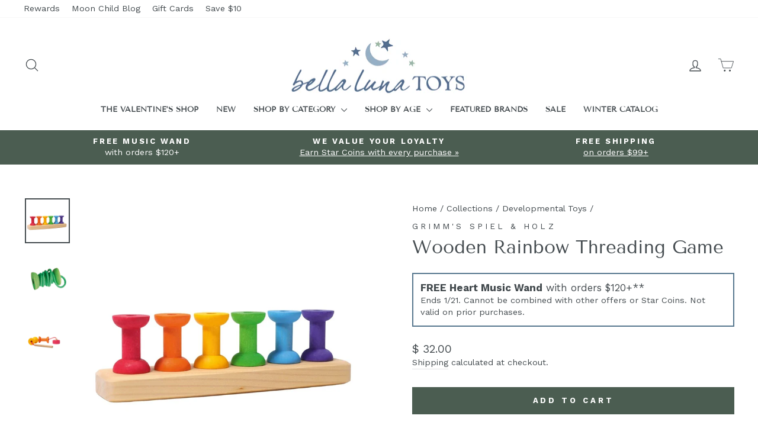

--- FILE ---
content_type: text/json
request_url: https://conf.config-security.com/model
body_size: 86
content:
{"title":"recommendation AI model (keras)","structure":"release_id=0x36:6d:75:36:24:21:68:74:47:58:7e:4d:42:4c:50:78:4f:3d:42:73:65:37:58:25:21:5c:55:42:57;keras;c5qia8oqw9b9p4vodq9th8c7s4mhyjy3w2uc31d7t35oahncl5io6ponwjeh8ct7askdqhhm","weights":"../weights/366d7536.h5","biases":"../biases/366d7536.h5"}

--- FILE ---
content_type: text/javascript; charset=utf-8
request_url: https://www.bellalunatoys.com/collections/developmental-toys/products/grimms-spiel-holz-wooden-rainbow-threading-game.js
body_size: 301
content:
{"id":6778813120558,"title":"Wooden Rainbow Threading Game","handle":"grimms-spiel-holz-wooden-rainbow-threading-game","description":"\u003cp\u003eStack, thread, weave, bob, sort, and play! This interactive \u003cstrong\u003eWooden Rainbow Threading Game\u003c\/strong\u003e from \u003cstrong\u003eGrimm's Spiel \u0026amp; Holz\u003c\/strong\u003e will encourage a wide range of play and learning options.\u003c\/p\u003e\n\u003cp\u003eWith smaller bobbins, this threading game will give children practice threading with the included wooden needle. But children can also practice stacking the rainbow bobbins and sorting the colors on the colored dowels.\u003c\/p\u003e\n\u003cp\u003eA wonderful early learning tool, this beautifully hand-crafted wooden toy will promote hand-eye coordination, fine motor skills, and as with all Grimm's toys, it is d\u003cspan\u003eesigned with the principles of Waldorf and Montessori education to encourage children to engage in open-ended play and develop a strong imagination.\u003c\/span\u003e\u003c\/p\u003e","published_at":"2023-05-01T00:39:54-04:00","created_at":"2022-05-15T09:23:42-04:00","vendor":"Grimm's Spiel \u0026 Holz","type":"Games","tags":["12-24 Months","2 Years","3 Years","4 Years","5 Years","6 Years","Early Learning","Grimm's Spiel \u0026 Holz","Grimms","Grin Fall Costume Campaign","Grin Waldorf Toys Campaign","Handmade Toys","SAFETY-ASTM","SAFETY-EN71","Stocking Stuffers","Summer Sale","Waldorf Inspired","Waldorf Toys","WOOD15","Wooden Toys"],"price":3200,"price_min":3200,"price_max":3200,"available":true,"price_varies":false,"compare_at_price":null,"compare_at_price_min":0,"compare_at_price_max":0,"compare_at_price_varies":false,"variants":[{"id":39812308205614,"title":"Default Title","option1":"Default Title","option2":null,"option3":null,"sku":"GR-10316","requires_shipping":true,"taxable":true,"featured_image":null,"available":true,"name":"Wooden Rainbow Threading Game","public_title":null,"options":["Default Title"],"price":3200,"weight":0,"compare_at_price":null,"inventory_quantity":29,"inventory_management":"shopify","inventory_policy":"deny","barcode":"4048565103169","quantity_rule":{"min":1,"max":null,"increment":1},"quantity_price_breaks":[],"requires_selling_plan":false,"selling_plan_allocations":[]}],"images":["\/\/cdn.shopify.com\/s\/files\/1\/1114\/2810\/products\/thread-game-small-bobbins.jpg?v=1666114244","\/\/cdn.shopify.com\/s\/files\/1\/1114\/2810\/products\/GrimmsWoodenRainbowThreading.jpg?v=1666649357","\/\/cdn.shopify.com\/s\/files\/1\/1114\/2810\/products\/thread-game-small-bobbins_2.jpg?v=1666649357"],"featured_image":"\/\/cdn.shopify.com\/s\/files\/1\/1114\/2810\/products\/thread-game-small-bobbins.jpg?v=1666114244","options":[{"name":"Title","position":1,"values":["Default Title"]}],"url":"\/products\/grimms-spiel-holz-wooden-rainbow-threading-game","media":[{"alt":"Grimm's Spiel \u0026 Holz- Wooden Toys- Bella Luna Toys","id":22031208316974,"position":1,"preview_image":{"aspect_ratio":1.0,"height":1080,"width":1080,"src":"https:\/\/cdn.shopify.com\/s\/files\/1\/1114\/2810\/products\/thread-game-small-bobbins.jpg?v=1666114244"},"aspect_ratio":1.0,"height":1080,"media_type":"image","src":"https:\/\/cdn.shopify.com\/s\/files\/1\/1114\/2810\/products\/thread-game-small-bobbins.jpg?v=1666114244","width":1080},{"alt":"Grimm's Spiel \u0026 Holz - Wooden Rainbow Threading Game - Bella Luna Toys","id":22055360364590,"position":2,"preview_image":{"aspect_ratio":1.0,"height":2000,"width":2000,"src":"https:\/\/cdn.shopify.com\/s\/files\/1\/1114\/2810\/products\/GrimmsWoodenRainbowThreading.jpg?v=1666649357"},"aspect_ratio":1.0,"height":2000,"media_type":"image","src":"https:\/\/cdn.shopify.com\/s\/files\/1\/1114\/2810\/products\/GrimmsWoodenRainbowThreading.jpg?v=1666649357","width":2000},{"alt":"Grimm's Spiel \u0026 Holz- Wooden Toys- Bella Luna Toys","id":22031208284206,"position":3,"preview_image":{"aspect_ratio":1.0,"height":1080,"width":1080,"src":"https:\/\/cdn.shopify.com\/s\/files\/1\/1114\/2810\/products\/thread-game-small-bobbins_2.jpg?v=1666649357"},"aspect_ratio":1.0,"height":1080,"media_type":"image","src":"https:\/\/cdn.shopify.com\/s\/files\/1\/1114\/2810\/products\/thread-game-small-bobbins_2.jpg?v=1666649357","width":1080}],"requires_selling_plan":false,"selling_plan_groups":[]}